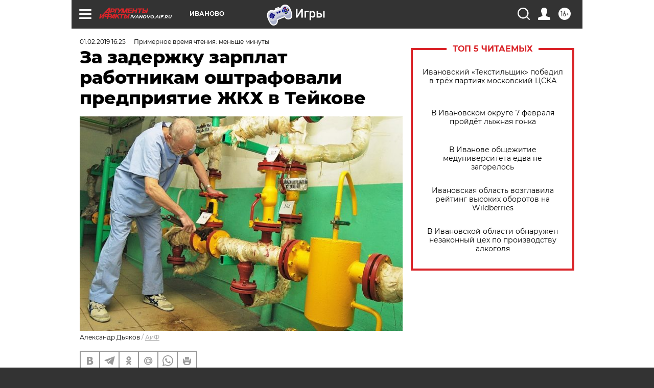

--- FILE ---
content_type: text/html
request_url: https://tns-counter.ru/nc01a**R%3Eundefined*aif_ru/ru/UTF-8/tmsec=aif_ru/159076955***
body_size: -73
content:
3851741A69767F57X1769373527:3851741A69767F57X1769373527